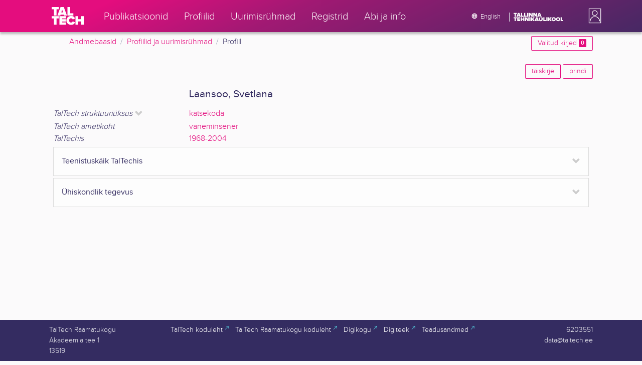

--- FILE ---
content_type: text/html; charset=utf-8
request_url: https://ws.lib.ttu.ee/publikatsioonid/et/ISIK/Item/12e2bf09-fe50-4d11-8f5a-d5f7cc4f8076
body_size: 6791
content:
<!DOCTYPE html>
<html lang="et">

<head>
    <meta charset="utf-8" />
    <link rel="shortcut icon" href="/publikatsioonid/Content/Images/favicon.ico" />
    <meta name="viewport" content="width=device-width, initial-scale=1.0" />
    <title>Laansoo, Svetlana - TalTech ISIK</title>
    <link href="/publikatsioonid/Content/Css/taltech.min.css" rel="stylesheet" />
    <link href="/publikatsioonid/Content/css/css-bundle?v=v56d3YphUyD-OcndAzW0ELvXks37NTcPHfd1kaAQWbk1" rel="stylesheet"/>

    <link href="/publikatsioonid/Content/Plugins/colorbox/colorbox.css" rel="stylesheet" />

        <meta name="description" content="Laansoo, Svetlana 1940. katsekoda, vaneminsener 1968-2004" />
        <meta name="keywords" content="Laansoo Svetlana, katsekoda, vaneminsener, Profiil,  Tallinna Tehnika&#252;lkool, TalTech, teadusportaal, teadlased, &#245;ppej&#245;ud, CV,  profiilid, biograafia, elulugu" />



        <link rel="canonical" href="https://ws.lib.ttu.ee/publikatsioonid/et/isik/item/12e2bf09-fe50-4d11-8f5a-d5f7cc4f8076" />
        <link rel="alternate" hreflang="en" href="https://ws.lib.ttu.ee/publikatsioonid/en/isik/item/12e2bf09-fe50-4d11-8f5a-d5f7cc4f8076" />
        <link rel="alternate" hreflang="et" href="https://ws.lib.ttu.ee/publikatsioonid/et/isik/item/12e2bf09-fe50-4d11-8f5a-d5f7cc4f8076" />

<!-- Google tag (gtag.js) --><script async src="https://www.googletagmanager.com/gtag/js?id=G-92G80HVD20"></script><script>window.dataLayer = window.dataLayer || [];function gtag(){dataLayer.push(arguments);}gtag('js', new Date());gtag('config', 'G-92G80HVD20');</script></head>
<body class="">
    <div id="wrap">
<header class="tt-mobile-header tt-header tt-header--mobile ">
    <div class="tt-mobile-header__inner">
        <button type="button" class="tt-mobile-header__toggle" id="mobile-header-nav-button">
            <span>Toggle navigation</span>
        </button>
        <div class="tt-mobile-header__brand">
            <a aria-current="page" class="tt-link tt-logo tt-logo--gradient tt-logo--md tt-link--active" target="_self" aria-label="TalTech" href="/publikatsioonid/">
                <span class="tt-link__content"><span class="tt-link__text"><svg xmlns="http://www.w3.org/2000/svg" viewBox="0 0 80 48" width="1em" height="1em"><defs><linearGradient id="logo_gradient" x1="33" y1="-5" x2="46" y2="53" gradientUnits="userSpaceOnUse"><stop offset="0" stop-color="#d263cc"></stop><stop offset="0.08" stop-color="#d051b7"></stop><stop offset="0.23" stop-color="#cd3596"></stop><stop offset="0.31" stop-color="#cc2a89"></stop><stop offset="0.49" stop-color="#cc2a89"></stop><stop offset="0.72" stop-color="#cc2a89"></stop><stop offset="0.85" stop-color="#bb398d"></stop><stop offset="0.87" stop-color="#b93b8d"></stop><stop offset="1" stop-color="#9d5c96"></stop></linearGradient></defs><path id="tt-logo-svg" fill="url(#logo_gradient)" d="M5.74 23.13V7.29H0V1.61h17.93v5.68h-5.71v15.84zm25.06 0l-.8-2.51h-7.7l-.77 2.51h-7.31l7.89-21.52h8.15l7.89 21.52zM26.18 8l-2.11 6.94h4.23zm13.14 15.13V1.61h6.48v15.84h8.11v5.68zM5.74 46V30.16H0v-5.68h17.93v5.68h-5.71V46zm13.67 0V24.48h16.24v5.68h-9.76v2.13h9.53V38h-9.53v2.35h9.76V46zm17.34-10.74c0-6.65 5.07-11.14 11.77-11.14a10 10 0 019.72 6.27L52.66 33a4.54 4.54 0 00-4.14-3.13 5.14 5.14 0 00-5.2 5.39 5.14 5.14 0 005.2 5.39 4.55 4.55 0 004.14-3.13l5.58 2.58a10.09 10.09 0 01-9.72 6.29c-6.7 0-11.77-4.52-11.77-11.13zM73.52 46v-8.22h-7.67V46h-6.48V24.48h6.48v7.62h7.67v-7.62H80V46z"></path></svg></span></span>
            </a>
        </div>
        <div>
            <div class="tt-search" style="width: 2rem">
                
                
            </div>
        </div>
    </div>
    <div role="dialog" class="tt-mobile-header__nav" id="mobile-header-nav">
        <div class="tt-mobile-dropdown">
            <ul class="tt-mobile-dropdown__nav">
                <li>
                    <a class="tt-link tt-link--styled tt-mobile-dropdown__link" label="Publikatsioonid" target="_self" href="/publikatsioonid/et/Publ/Search/Index">
                        <span class="tt-link__content"><span class="tt-link__text">Publikatsioonid</span></span>
                    </a>
                </li>
                <li>
                    <a class="tt-link tt-link--styled tt-mobile-dropdown__link" label="Profiilid" target="_self" href="/publikatsioonid/et/ISIK?ItemTypes=8">
                        <span class="tt-link__content"><span class="tt-link__text">Profiilid</span></span>
                    </a>
                </li>
                <li>
                    <a class="tt-link tt-link--styled tt-mobile-dropdown__link" label="Uurimisr&#252;hmad" target="_self" href="/publikatsioonid/et/ISIK?ItemTypes=9">
                        <span class="tt-link__content"><span class="tt-link__text">Uurimisr&#252;hmad</span></span>
                    </a>
                </li>
                <li>
                    <a class="tt-link tt-link--styled tt-mobile-dropdown__link" label="Registrid" target="_self" href="/publikatsioonid/et/ISIK/Register">
                        <span class="tt-link__content"><span class="tt-link__text">Registrid</span></span>
                    </a>
                </li>
                <li>
                    <a class="tt-link tt-link--styled tt-mobile-dropdown__link" label="Abi ja info" target="_self" href="/publikatsioonid/et/ISIK/home/Faq">
                        <span class="tt-link__content"><span class="tt-link__text">Abi ja info</span></span>
                    </a>
                </li>
                <li>

                            <a href="/publikatsioonid/en/ISIK/Item/12e2bf09-fe50-4d11-8f5a-d5f7cc4f8076" class="tt-btn tt-profile__link btn btn-link">
                                <span class="tt-icon tt-icon--padding-right tt-icon--padding-md">
                                    <svg width="1em" height="1em" viewBox="0 0 24 24" xmlns="http://www.w3.org/2000/svg" class="tt-icon__svg">
                                        <path d="M12.004 4C16.424 4 20 7.58 20 12s-3.576 8-7.996 8a8.001 8.001 0 110-16zM12 5.628A11.079 11.079 0 0010.472 8.8h3.056A11.079 11.079 0 0012 5.628zm6.192 7.972A6.403 6.403 0 0018.4 12c0-.552-.076-1.088-.208-1.6h-2.7c.064.524.108 1.056.108 1.6s-.044 1.076-.112 1.6h2.704zm-.652 1.6h-2.36c-.26 1-.624 1.96-1.104 2.852A6.413 6.413 0 0017.54 15.2zm-2.36-6.4h2.36a6.413 6.413 0 00-3.464-2.852c.48.892.844 1.852 1.104 2.852zM12 18.372a11.293 11.293 0 001.528-3.172h-3.056A11.293 11.293 0 0012 18.372zM10.128 13.6h3.744c.076-.524.128-1.056.128-1.6s-.052-1.076-.128-1.6h-3.744A11.116 11.116 0 0010 12c0 .544.052 1.076.128 1.6zM6.464 8.8h2.36c.26-1 .624-1.96 1.104-2.848A6.406 6.406 0 006.464 8.8zm3.46 9.248A12.782 12.782 0 018.82 15.2H6.46a6.435 6.435 0 003.464 2.848zM8.512 13.6A13.153 13.153 0 018.4 12c0-.544.044-1.076.112-1.6h-2.7A6.404 6.404 0 005.6 12c0 .552.076 1.088.212 1.6h2.7z"></path>
                                    </svg>
                                </span>
                                <span class="btn__content">
                                    <span class="btn__text">Switch to English</span>
                                </span>
                            </a>
                </li>
            </ul>
            <div class="tt-profile tt-profile--open">
                <div class="tt-profile__nav">
                        <div class="tt-profile__actions">
                            <a href="/publikatsioonid/Intranet/Authenticate" class="tt-btn tt-profile__link btn btn-link">
                                <span class="tt-icon tt-icon--padding-right tt-icon--padding-md">
                                    <svg width="1em" height="1em" viewBox="0 0 24 24" xmlns="http://www.w3.org/2000/svg" class="tt-icon__svg"><path d="M14.905 15.889v1.555c0 .413-.16.809-.447 1.1a1.508 1.508 0 01-1.077.456H6.524c-.404 0-.792-.164-1.078-.456a1.572 1.572 0 01-.446-1.1V6.556c0-.413.16-.809.446-1.1A1.508 1.508 0 016.524 5h6.857c.404 0 .792.164 1.077.456.286.291.447.687.447 1.1V8.11H13.38V6.556H6.524v10.888h6.857V15.89h1.524zm1.905-8.167l-1.078 1.1 2.351 2.4h-7.75v1.556h7.75l-2.35 2.4 1.076 1.1L21 12l-4.19-4.278z"></path></svg>
                                </span><span class="btn__content"><span class="btn__text">Intranet</span></span>
                            </a>
                        </div>
                </div>
            </div>
        </div>
    </div>
</header>


<header class="tt-desktop-header tt-header tt-header--desktop">
    <nav class="tt-level2">
        <div class="tt-level2__inner">
            <div class="tt-level2__brand">
                <a aria-current="page" class="tt-link tt-logo tt-logo--white tt-logo--sm" target="_self" aria-label="TalTech" href="/publikatsioonid">
                    <span class="tt-link__content"><span class="tt-link__text"><svg xmlns="http://www.w3.org/2000/svg" viewBox="0 0 80 48" width="1em" height="1em"><defs><linearGradient id="logo_gradient" x1="33" y1="-5" x2="46" y2="53" gradientUnits="userSpaceOnUse"><stop offset="0" stop-color="#d263cc"></stop><stop offset="0.08" stop-color="#d051b7"></stop><stop offset="0.23" stop-color="#cd3596"></stop><stop offset="0.31" stop-color="#cc2a89"></stop><stop offset="0.49" stop-color="#cc2a89"></stop><stop offset="0.72" stop-color="#cc2a89"></stop><stop offset="0.85" stop-color="#bb398d"></stop><stop offset="0.87" stop-color="#b93b8d"></stop><stop offset="1" stop-color="#9d5c96"></stop></linearGradient></defs><path id="tt-logo-svg" fill="url(#logo_gradient)" d="M5.74 23.13V7.29H0V1.61h17.93v5.68h-5.71v15.84zm25.06 0l-.8-2.51h-7.7l-.77 2.51h-7.31l7.89-21.52h8.15l7.89 21.52zM26.18 8l-2.11 6.94h4.23zm13.14 15.13V1.61h6.48v15.84h8.11v5.68zM5.74 46V30.16H0v-5.68h17.93v5.68h-5.71V46zm13.67 0V24.48h16.24v5.68h-9.76v2.13h9.53V38h-9.53v2.35h9.76V46zm17.34-10.74c0-6.65 5.07-11.14 11.77-11.14a10 10 0 019.72 6.27L52.66 33a4.54 4.54 0 00-4.14-3.13 5.14 5.14 0 00-5.2 5.39 5.14 5.14 0 005.2 5.39 4.55 4.55 0 004.14-3.13l5.58 2.58a10.09 10.09 0 01-9.72 6.29c-6.7 0-11.77-4.52-11.77-11.13zM73.52 46v-8.22h-7.67V46h-6.48V24.48h6.48v7.62h7.67v-7.62H80V46z"></path></svg></span></span>
                </a>
            </div>
            <div class="tt-level2__nav">
                    <div class="tt-level2__item">
                        <a class="tt-link tt-link--styled tt-level2__link" label="Publikatsioonid" target="_self" href="/publikatsioonid/et/Publ/Search/Index">
                            <span class="tt-link__content"><span class="tt-link__text">Publikatsioonid</span></span>
                        </a>
                    </div>
                    <div class="tt-level2__item">
                        <a class="tt-link tt-link--styled tt-level2__link" label="Profiilid" target="_self" href="/publikatsioonid/et/ISIK?ItemTypes=8">
                            <span class="tt-link__content"><span class="tt-link__text">Profiilid</span></span>
                        </a>
                    </div>
                    <div class="tt-level2__item">
                        <a class="tt-link tt-link--styled tt-level2__link" label="Uurimisr&#252;hmad" target="_self" href="/publikatsioonid/et/ISIK?ItemTypes=9">
                            <span class="tt-link__content"><span class="tt-link__text">Uurimisr&#252;hmad</span></span>
                        </a>
                    </div>
                    <div class="tt-level2__item">
                        <a class="tt-link tt-link--styled tt-level2__link" label="Registrid" target="_self" href="/publikatsioonid/et/ISIK/Register">
                            <span class="tt-link__content"><span class="tt-link__text">Registrid</span></span>
                        </a>
                    </div>
                    <div class="tt-level2__item">
                        <a class="tt-link tt-link--styled tt-level2__link" label="Abi ja info" target="_self" href="/publikatsioonid/et/ISIK/Home/Faq">
                            <span class="tt-link__content"><span class="tt-link__text">Abi ja info</span></span>
                        </a>
                    </div>
            </div>
            <div class="tt-level2__brand-long">
                <div class="language-selection">

                            <a href="/publikatsioonid/en/ISIK/Item/12e2bf09-fe50-4d11-8f5a-d5f7cc4f8076" rel="alternate" hreflang="en" class="tt-btn tt-profile__link btn btn-link text-white">
                                <span class="tt-icon tt-icon--padding-right tt-icon--padding-md">
                                    <svg width="1em" height="1em" viewBox="0 0 24 24" xmlns="http://www.w3.org/2000/svg" class="tt-icon__svg"><path d="M12.004 4C16.424 4 20 7.58 20 12s-3.576 8-7.996 8a8.001 8.001 0 110-16zM12 5.628A11.079 11.079 0 0010.472 8.8h3.056A11.079 11.079 0 0012 5.628zm6.192 7.972A6.403 6.403 0 0018.4 12c0-.552-.076-1.088-.208-1.6h-2.7c.064.524.108 1.056.108 1.6s-.044 1.076-.112 1.6h2.704zm-.652 1.6h-2.36c-.26 1-.624 1.96-1.104 2.852A6.413 6.413 0 0017.54 15.2zm-2.36-6.4h2.36a6.413 6.413 0 00-3.464-2.852c.48.892.844 1.852 1.104 2.852zM12 18.372a11.293 11.293 0 001.528-3.172h-3.056A11.293 11.293 0 0012 18.372zM10.128 13.6h3.744c.076-.524.128-1.056.128-1.6s-.052-1.076-.128-1.6h-3.744A11.116 11.116 0 0010 12c0 .544.052 1.076.128 1.6zM6.464 8.8h2.36c.26-1 .624-1.96 1.104-2.848A6.406 6.406 0 006.464 8.8zm3.46 9.248A12.782 12.782 0 018.82 15.2H6.46a6.435 6.435 0 003.464 2.848zM8.512 13.6A13.153 13.153 0 018.4 12c0-.544.044-1.076.112-1.6h-2.7A6.404 6.404 0 005.6 12c0 .552.076 1.088.212 1.6h2.7z"></path></svg>
                                </span><span class="btn__content"><span class="btn__text">English</span></span>
                            </a>
                </div>
                <div class="d-none d-lg-inline-block">
                    <svg viewBox="0 0 108 18" xmlns="http://www.w3.org/2000/svg" width="6.75em" height="1.125em"><path d="M2.244 8.325v-6.13H0V0h7.012v2.195H4.78v6.13H2.244zm10.502 0l-.301-.975H9.432l-.3.975H6.25L9.336 0h3.202l3.086 8.325h-2.878zM10.94 2.469l-.842 2.692h1.655l-.813-2.692zm5.13 5.856V0h2.533v6.13h3.173v2.195H16.07zm6.72 0V0h2.536v6.13h3.173v2.195H22.79zM32.047 0h-2.533v8.325h2.533V0zm6.976 8.325l-3.086-4.218v4.218h-2.533V0h2.607l2.91 3.944V0h2.536v8.325h-2.434zm9.407 0l-3.086-4.218v4.218h-2.532V0h2.609l2.91 3.944V0h2.533v8.325h-2.433zm9.071-.975h-3.013l-.3.975h-2.883L54.392 0h3.202l2.73 7.366-2.823-.016zm-1.505-4.881l-.83 2.692h1.656l-.826-2.692zM2.244 17.85v-6.13H0V9.525h7.012v2.195H4.78v6.13H2.245zm5.671 0V9.525h6.349v2.195h-3.817v.826h3.727v2.195h-3.727v.91h3.817v2.199h-6.35zm13.009 0v-3.183h-3v3.183H15.39V9.525h2.533v2.947h3V9.525h2.533v8.325h-2.533zm9.506 0l-3.087-4.218v4.218h-2.532V9.525h2.61l2.91 3.945V9.525h2.532v8.325H30.43zm6.32-8.324h-2.533v8.324h2.533V9.526zm6.238 8.324l-1.883-2.934-.464.624v2.31h-2.533V9.525h2.533v3.12l2.196-3.12h3.1l-3.164 3.868 3.301 4.457h-3.086z" fill="#FBFAFB"></path><path d="M52.106 17.85l-.301-.975h-3.01l-.3.975h-2.882l3.083-8.325h3.202l3.083 8.325h-2.875zM50.3 11.994l-.82 2.686h1.659l-.839-2.686zm4.623 2.434v-3.97h2.562v3.884c0 .8.525 1.434 1.565 1.434s1.556-.637 1.556-1.434v-3.884h2.562v3.957c0 2.074-1.303 3.584-4.127 3.584s-4.118-1.51-4.118-3.571zm2.82-4.46a1.121 1.121 0 01-1.032-.687 1.106 1.106 0 01.244-1.212 1.12 1.12 0 011.824 1.217 1.1 1.1 0 01-1.035.682zm2.71 0a1.122 1.122 0 01-1.024-.696 1.106 1.106 0 01.252-1.208 1.12 1.12 0 011.817 1.224 1.1 1.1 0 01-.613.602 1.113 1.113 0 01-.432.078zm4.095 7.882V9.525h2.536v6.127h3.173v2.198h-5.709zm9.257-8.324h-2.533v8.324h2.533V9.526zm6.236 8.324l-1.883-2.934-.464.624v2.31h-2.533V9.525h2.533v3.12l2.193-3.12h3.1l-3.16 3.868 3.297 4.457h-3.083z" fill="#FBFAFB"></path><path d="M82.626 13.693c0-2.549 1.995-4.304 4.579-4.304 2.583 0 4.578 1.746 4.578 4.304S89.788 18 87.205 18c-2.584 0-4.579-1.749-4.579-4.307zm6.586 0c0-1.16-.79-2.083-2.007-2.083s-2.008.923-2.008 2.083.79 2.084 2.008 2.084c1.216 0 2.007-.924 2.007-2.084zm3.022 0c0-2.549 1.995-4.304 4.579-4.304 2.583 0 4.579 1.746 4.579 4.304S99.396 18 96.812 18c-2.583 0-4.578-1.749-4.578-4.307zm6.583 0c0-1.16-.788-2.083-2.005-2.083-1.216 0-2.007.923-2.007 2.083s.79 2.084 2.007 2.084 2.005-.924 2.005-2.084zm3.473 4.157V9.525h2.535v6.127h3.173v2.198h-5.708z" fill="#FBFAFB"></path></svg>
                </div>
            </div>
            <div class="tt-profile">

    <div role="button" tabindex="0" class="tt-profile__user" aria-haspopup="true" aria-expanded="false" id="intranet-menu-link" data-toggle="collapse" href="#intranet-menu">
        <div class="tt-profile__names d-md-none d-lg-block">
            <p class="tt-profile__first-name"></p>
            <p class="tt-profile__last-name"></p>
        </div>
        <div class="tt-profile__avatar"><img alt="" role="presentation" src="/publikatsioonid/Content/css/avatar_placeholder.svg" class="tt-profile__img"></div>
    </div>
    <div class="tt-profile__nav collapse collapsed" id="intranet-menu">
        <div class="tt-profile__actions">
            <a href="/publikatsioonid/Intranet/Authenticate" class="tt-btn tt-profile__link btn btn-link">
                <span class="tt-icon tt-icon--padding-right tt-icon--padding-md">
                    <svg width="1em" height="1em" viewBox="0 0 24 24" xmlns="http://www.w3.org/2000/svg" class="tt-icon__svg"><path d="M14.905 15.889v1.555c0 .413-.16.809-.447 1.1a1.508 1.508 0 01-1.077.456H6.524c-.404 0-.792-.164-1.078-.456a1.572 1.572 0 01-.446-1.1V6.556c0-.413.16-.809.446-1.1A1.508 1.508 0 016.524 5h6.857c.404 0 .792.164 1.077.456.286.291.447.687.447 1.1V8.11H13.38V6.556H6.524v10.888h6.857V15.89h1.524zm1.905-8.167l-1.078 1.1 2.351 2.4h-7.75v1.556h7.75l-2.35 2.4 1.076 1.1L21 12l-4.19-4.278z"></path></svg>
                </span>
                <span class="btn__content">
                    <span class="btn__text">Intranet</span>
                </span>
            </a>
        </div>
    </div>

            </div>
        </div>
    </nav>
        <div class="container">
            <div class="row">
                <div class="col">
                    <div class="row breadcrumb-bar">
                        <div class="breadcrumb col">
                                    <div class="breadcrumb-item"><a href="/publikatsioonid/et/Publ">Andmebaasid</a></div>
                                    <div class="breadcrumb-item"><a href="/publikatsioonid/et/ISIK">Profiilid ja uurimisr&#252;hmad</a></div>
                                    <div class="breadcrumb-item">Profiil</div>
                        </div>
                    </div>
                </div>
                <div class="col-2 text-right">
                    <div class="mt-2">
                        <a class="btn btn-sm btn-outline-secondary"
                           href="/publikatsioonid/et/ISIK?BookmarkLimit=True">
                            Valitud kirjed
                            <span class="badge badge-secondary" id="bookmark-count">0</span>
                        </a>
                    </div>
                </div>
            </div>

        </div>
</header>

        <main role="main">
            <div class="container">
    <div class="row mb-3">
        <div class="col-4">
        </div>
        <div class="col-8 text-right">
<a class="btn btn-outline-secondary btn-sm mb-1" href="/publikatsioonid/et/ISIK/Item/12e2bf09-fe50-4d11-8f5a-d5f7cc4f8076/FullRecord" rel="nofollow">t&#228;iskirje</a>
            <a class="btn btn-outline-secondary btn-sm mb-1" href="/publikatsioonid/et/ISIK/Item/12e2bf09-fe50-4d11-8f5a-d5f7cc4f8076/Print" rel="nofollow">prindi</a>
        </div>
    </div>
    <div class="item-view-wrapper">
        <div class="row">

            <div class="col-12">

<div class="container">
    <div class="row">
            <div class="col-md-3 mb-3 "></div>
        <div class="col-md-9 mt-auto">
            <h2>
                Laansoo, Svetlana
            </h2>
        </div>
    </div>

    <div class="">
            <div class="">
                <div class="" id="collapse-252d4ad1-6325-41b8-84e4-ad78e9eddee6">
                                <div class="row">

                                    <div class="col-md-3  ">
                                            <div class="first-row accordion-header">
                                                <a class="collapsed" data-toggle="collapse" href="#collapse-row-b58a7941-12b4-481e-9ec1-e1d75b9e9a05"> <span class="font-italic"> TalTech struktuuri&#252;ksus</span></a>
                                            </div>
                                    </div>

                                    <div class="col-md-9 ">

                                                <div class="row-value ">
    <a href="/publikatsioonid/et/ISIK?RegisterId=297216"
       class="item-reg item-reg-21">katsekoda</a>

                                                </div>
                                            <div id="collapse-row-b58a7941-12b4-481e-9ec1-e1d75b9e9a05" class="collapse">
                                                    <div class="row-value ">
    <a href="/publikatsioonid/et/ISIK?RegisterId=297009"
       class="item-reg item-reg-21">standardiseerimise ja ja metroloogia talitus</a>

                                                    </div>
                                            </div>
                                    </div>
                                </div>
                                <div class="row">

                                    <div class="col-md-3  ">
                                            <span class="font-italic">TalTech ametikoht</span>
                                    </div>

                                    <div class="col-md-9 ">

                                                <div class="row-value ">
    <a href="/publikatsioonid/et/ISIK?RegisterId=184953"
       class="item-reg item-reg-20">vaneminsener</a>

                                                </div>
                                            <div id="collapse-row-579b7802-3af1-47cd-86fd-4f9fe3d3e63d" class="collapse">
                                            </div>
                                    </div>
                                </div>
                                <div class="row">

                                    <div class="col-md-3  ">
                                            <span class="font-italic">TalTechis</span>
                                    </div>

                                    <div class="col-md-9 ">

                                            <div id="collapse-row-4c7f9dbb-b44d-4785-9dc3-27705feded39" class="">
                                                    <div class="row-value ">
    <a href="/publikatsioonid/et/ISIK?RegisterId=399373"
       class="item-reg item-reg-38">1968-2004</a>

                                                    </div>
                                            </div>
                                    </div>
                                </div>
                </div>
            </div>
    </div>
    <div class="">
            <div class="section">
                    <div class="group-section accordion-header open-close"><a class="collapsed" data-toggle="collapse" href="#collapse-4332d0ba-7864-4359-9589-9288f06f9c33">Teenistusk&#228;ik TalTechis</a></div>
                <div class="collapse" id="collapse-4332d0ba-7864-4359-9589-9288f06f9c33">
                                <div class="row">

                                    <div class="col-md-3  pl-4">
                                            <span class="font-italic">Teenistusk&#228;ik TalTechis</span>
                                    </div>

                                    <div class="col-md-9 ">

                                            <div id="collapse-row-1f898320-32e3-45bb-89c9-b1de17bb99a7" class="">
                                                    <div class="row-value ">
    <a href="/publikatsioonid/et/ISIK?RegisterId=303788"
       class="item-reg item-reg-23">katsekoda, mõõtetehnika labor, vaneminsener, insener-metroloog</a>

                                                    </div>
                                                    <div class="row-value ">
    <a href="/publikatsioonid/et/ISIK?RegisterId=303789"
       class="item-reg item-reg-23">standardiseerimise ja metroloogia talitus, vaneminsener</a>

                                                    </div>
                                                    <div class="row-value ">
mõõtetehnika labor, õppemeister, juhataja
                                                    </div>
                                            </div>
                                    </div>
                                </div>
                </div>
            </div>
    </div>
    <div class="">
            <div class="section">
                    <div class="group-section accordion-header open-close"><a class="collapsed" data-toggle="collapse" href="#collapse-3278969c-a3b1-453a-abf3-8665da6764d3">&#220;hiskondlik tegevus</a></div>
                <div class="collapse" id="collapse-3278969c-a3b1-453a-abf3-8665da6764d3">
                                <div class="row">

                                    <div class="col-md-3  pl-4">
                                            <span class="font-italic">&#220;hiskondlik tegevus</span>
                                    </div>

                                    <div class="col-md-9 ">

                                            <div id="collapse-row-703a860c-1b31-44e8-8bd8-e40ad3617514" class="">
                                                    <div class="row-value ">
Reformierakond, 2011-
                                                    </div>
                                            </div>
                                    </div>
                                </div>
                </div>
            </div>
    </div>
    
</div>


            </div>
        </div>
        <div class="w-100 mb-4">
        </div>
        <div class="container">

        </div>
    </div>
</div>


        </main>
    </div>
<footer class="mt-2">
    <div class="desktop-footer">
        <div class="container">
            <div class="row">
                <div class="col-2 text-left">
                    <div>
                        TalTech Raamatukogu
                    </div>
                    <div>Akadeemia tee 1</div>
                    <div>13519</div>
                </div>
                <div class="col-8 text-center align-middle">
                    <a href="https://taltech.ee/" target="_blank" class="tt-link tt-link--styled footer-links__link" rel="noopener noreferrer">
                        <span class="tt-link__content"><span class="tt-link__text">TalTech koduleht<span class="tt-icon tt-link__icon--new-tab tt-icon--padding-left tt-icon--padding-md"><svg width="1em" height="1em" viewBox="0 0 26 26" xmlns="http://www.w3.org/2000/svg" class="tt-icon__svg"><path d="M21 6a1 1 0 00-1-1h-9a1 1 0 100 2h8v8a1 1 0 102 0V6zM6.707 20.707l14-14-1.414-1.414-14 14 1.414 1.414z"></path></svg></span></span></span>
                    </a>
                    <a href="https://taltech.ee/raamatukogu" target="_blank" class="tt-link tt-link--styled footer-links__link" rel="noopener noreferrer">
                        <span class="tt-link__content"><span class="tt-link__text">TalTech Raamatukogu koduleht<span class="tt-icon tt-link__icon--new-tab tt-icon--padding-left tt-icon--padding-md"><svg width="1em" height="1em" viewBox="0 0 26 26" xmlns="http://www.w3.org/2000/svg" class="tt-icon__svg"><path d="M21 6a1 1 0 00-1-1h-9a1 1 0 100 2h8v8a1 1 0 102 0V6zM6.707 20.707l14-14-1.414-1.414-14 14 1.414 1.414z"></path></svg></span></span></span>
                    </a>
                    <a href="https://digikogu.taltech.ee" target="_blank" class="tt-link tt-link--styled footer-links__link" rel="noopener noreferrer">
                        <span class="tt-link__content"><span class="tt-link__text">Digikogu<span class="tt-icon tt-link__icon--new-tab tt-icon--padding-left tt-icon--padding-md"><svg width="1em" height="1em" viewBox="0 0 26 26" xmlns="http://www.w3.org/2000/svg" class="tt-icon__svg"><path d="M21 6a1 1 0 00-1-1h-9a1 1 0 100 2h8v8a1 1 0 102 0V6zM6.707 20.707l14-14-1.414-1.414-14 14 1.414 1.414z"></path></svg></span></span></span>
                    </a>
                    <a href="http://digiteek.lib.ttu.ee" target="_blank" class="tt-link tt-link--styled footer-links__link" rel="noopener noreferrer">
                        <span class="tt-link__content"><span class="tt-link__text">Digiteek<span class="tt-icon tt-link__icon--new-tab tt-icon--padding-left tt-icon--padding-md"><svg width="1em" height="1em" viewBox="0 0 26 26" xmlns="http://www.w3.org/2000/svg" class="tt-icon__svg"><path d="M21 6a1 1 0 00-1-1h-9a1 1 0 100 2h8v8a1 1 0 102 0V6zM6.707 20.707l14-14-1.414-1.414-14 14 1.414 1.414z"></path></svg></span></span></span>
                    </a>
                    <a href="https://data.taltech.ee" target="_blank" class="tt-link tt-link--styled footer-links__link" rel="noopener noreferrer">
                        <span class="tt-link__content"><span class="tt-link__text">Teadusandmed<span class="tt-icon tt-link__icon--new-tab tt-icon--padding-left tt-icon--padding-md"><svg width="1em" height="1em" viewBox="0 0 26 26" xmlns="http://www.w3.org/2000/svg" class="tt-icon__svg"><path d="M21 6a1 1 0 00-1-1h-9a1 1 0 100 2h8v8a1 1 0 102 0V6zM6.707 20.707l14-14-1.414-1.414-14 14 1.414 1.414z"></path></svg></span></span></span>
                    </a>
                </div>
                <div class="col-2 text-right">
                    <div>6203551</div>
                    <div>data@taltech.ee</div>
                </div>
            </div>
        </div>
    </div>
    <div class="mobile-footer">
        TalTech Raamatukogu
    </div>
</footer>
    
    <script src="/publikatsioonid/Content/lib/jquery/dist/jquery.min.js"></script>
    <script src="/publikatsioonid/Content/lib/bootstrap/dist/js/bootstrap.bundle.min.js"></script>
    <script src="/publikatsioonid/Content/lib/popper/popper.min.js"></script>
    <script src="/publikatsioonid/Content/lib/typeahead/typeahead.min.js"></script>
    <script src="/publikatsioonid/Scripts/colorbox/jquery.colorbox-min.js"></script>

    <script src="/publikatsioonid/Scripts/js-site?v=LHiKVbrIDXncpMnDV--9zf5DsxTtQc9NEtgDdhTg2io1"></script>


    

    <script async src="https://badge.dimensions.ai/badge.js" charset="utf-8"></script>

    
</body>
</html>

--- FILE ---
content_type: application/x-javascript
request_url: https://ws.lib.ttu.ee/publikatsioonid/Content/lib/typeahead/typeahead.min.js
body_size: 13508
content:
!function (t, e) { "use strict"; "undefined" != typeof module && module.exports ? module.exports = e(require("jquery")) : "function" == typeof define && define.amd ? define(["jquery"], function (t) { return e(t) }) : e(t.jQuery) }(this, function (t) { "use strict"; var e = function (s, i) { this.$element = t(s), this.options = t.extend({}, e.defaults, i), this.matcher = this.options.matcher || this.matcher, this.sorter = this.options.sorter || this.sorter, this.select = this.options.select || this.select, this.autoSelect = "boolean" != typeof this.options.autoSelect || this.options.autoSelect, this.highlighter = this.options.highlighter || this.highlighter, this.render = this.options.render || this.render, this.updater = this.options.updater || this.updater, this.displayText = this.options.displayText || this.displayText, this.itemLink = this.options.itemLink || this.itemLink, this.itemTitle = this.options.itemTitle || this.itemTitle, this.followLinkOnSelect = this.options.followLinkOnSelect || this.followLinkOnSelect, this.source = this.options.source, this.delay = this.options.delay, this.theme = this.options.theme && this.options.themes && this.options.themes[this.options.theme] || e.defaults.themes[e.defaults.theme], this.$menu = t(this.options.menu || this.theme.menu), this.$appendTo = this.options.appendTo ? t(this.options.appendTo) : null, this.fitToElement = "boolean" == typeof this.options.fitToElement && this.options.fitToElement, this.shown = !1, this.listen(), this.showHintOnFocus = ("boolean" == typeof this.options.showHintOnFocus || "all" === this.options.showHintOnFocus) && this.options.showHintOnFocus, this.afterSelect = this.options.afterSelect, this.afterEmptySelect = this.options.afterEmptySelect, this.addItem = !1, this.value = this.$element.val() || this.$element.text(), this.keyPressed = !1, this.focused = this.$element.is(":focus"), this.changeInputOnSelect = this.options.changeInputOnSelect || this.changeInputOnSelect, this.changeInputOnMove = this.options.changeInputOnMove || this.changeInputOnMove, this.openLinkInNewTab = this.options.openLinkInNewTab || this.openLinkInNewTab, this.selectOnBlur = this.options.selectOnBlur || this.selectOnBlur, this.showCategoryHeader = this.options.showCategoryHeader || this.showCategoryHeader }; e.prototype = { constructor: e, setDefault: function (t) { if (this.$element.data("active", t), this.autoSelect || t) { var e = this.updater(t); e || (e = ""), this.$element.val(this.displayText(e) || e).text(this.displayText(e) || e).change(), this.afterSelect(e) } return this.hide() }, select: function () { var t = this.$menu.find(".active").data("value"); if (this.$element.data("active", t), this.autoSelect || t) { var e = this.updater(t); e || (e = ""), this.changeInputOnSelect && this.$element.val(this.displayText(e) || e).text(this.displayText(e) || e).change(), this.followLinkOnSelect && this.itemLink(t) ? (this.openLinkInNewTab ? window.open(this.itemLink(t), "_blank") : document.location = this.itemLink(t), this.afterSelect(e)) : this.followLinkOnSelect && !this.itemLink(t) ? this.afterEmptySelect(e) : this.afterSelect(e) } else this.afterEmptySelect(); return this.hide() }, updater: function (t) { return t }, setSource: function (t) { this.source = t }, show: function () { var e, s = t.extend({}, this.$element.position(), { height: this.$element[0].offsetHeight }), i = "function" == typeof this.options.scrollHeight ? this.options.scrollHeight.call() : this.options.scrollHeight; if (this.shown ? e = this.$menu : this.$appendTo ? (e = this.$menu.appendTo(this.$appendTo), this.hasSameParent = this.$appendTo.is(this.$element.parent())) : (e = this.$menu.insertAfter(this.$element), this.hasSameParent = !0), !this.hasSameParent) { e.css("position", "fixed"); var o = this.$element.offset(); s.top = o.top, s.left = o.left } var n = t(e).parent().hasClass("dropup") ? "auto" : s.top + s.height + i, h = t(e).hasClass("dropdown-menu-right") ? "auto" : s.left; return e.css({ top: n, left: h }).show(), !0 === this.options.fitToElement && e.css("width", this.$element.outerWidth() + "px"), this.shown = !0, this }, hide: function () { return this.$menu.hide(), this.shown = !1, this }, lookup: function (e) { if (this.query = null != e ? e : this.$element.val(), this.query.length < this.options.minLength && !this.options.showHintOnFocus) return this.shown ? this.hide() : this; var s = t.proxy(function () { t.isFunction(this.source) && 3 === this.source.length ? this.source(this.query, t.proxy(this.process, this), t.proxy(this.process, this)) : t.isFunction(this.source) ? this.source(this.query, t.proxy(this.process, this)) : this.source && this.process(this.source) }, this); clearTimeout(this.lookupWorker), this.lookupWorker = setTimeout(s, this.delay) }, process: function (e) { var s = this; return e = t.grep(e, function (t) { return s.matcher(t) }), (e = this.sorter(e)).length || this.options.addItem ? (e.length > 0 ? this.$element.data("active", e[0]) : this.$element.data("active", null), "all" != this.options.items && (e = e.slice(0, this.options.items)), this.options.addItem && e.push(this.options.addItem), this.render(e).show()) : this.shown ? this.hide() : this }, matcher: function (t) { return ~this.displayText(t).toLowerCase().indexOf(this.query.toLowerCase()) }, sorter: function (t) { for (var e, s = [], i = [], o = []; e = t.shift();) { var n = this.displayText(e); n.toLowerCase().indexOf(this.query.toLowerCase()) ? ~n.indexOf(this.query) ? i.push(e) : o.push(e) : s.push(e) } return s.concat(i, o) }, highlighter: function (t) { var e = this.query; if ("" === e) return t; var s, i = t.match(/(>)([^<]*)(<)/g), o = [], n = []; if (i && i.length) for (s = 0; s < i.length; ++s)i[s].length > 2 && o.push(i[s]); else (o = []).push(t); e = e.replace(/[\(\)\/\.\*\+\?\[\]]/g, function (t) { return "\\" + t }); var h, a = new RegExp(e, "gi"); for (s = 0; s < o.length; ++s)(h = o[s].match(a)) && h.length > 0 && n.push(o[s]); for (s = 0; s < n.length; ++s)t = t.replace(n[s], n[s].replace(a, "<strong>$&</strong>")); return t }, render: function (e) { var s = this, i = this, o = !1, n = [], h = s.options.separator; return t.each(e, function (t, s) { t > 0 && s[h] !== e[t - 1][h] && n.push({ __type: "divider" }), this.showCategoryHeader && (!s[h] || 0 !== t && s[h] === e[t - 1][h] || n.push({ __type: "category", name: s[h] })), n.push(s) }), e = t(n).map(function (e, n) { if ("category" == (n.__type || !1)) return t(s.options.headerHtml || s.theme.headerHtml).text(n.name)[0]; if ("divider" == (n.__type || !1)) return t(s.options.headerDivider || s.theme.headerDivider)[0]; var h = i.displayText(n); return (e = t(s.options.item || s.theme.item).data("value", n)).find(s.options.itemContentSelector || s.theme.itemContentSelector).addBack(s.options.itemContentSelector || s.theme.itemContentSelector).html(s.highlighter(h, n)), s.options.followLinkOnSelect && e.find("a").attr("href", i.itemLink(n)), e.find("a").attr("title", i.itemTitle(n)), h == i.$element.val() && (e.addClass("active"), i.$element.data("active", n), o = !0), e[0] }), this.autoSelect && !o && (e.filter(":not(.dropdown-header)").first().addClass("active"), this.$element.data("active", e.first().data("value"))), this.$menu.html(e), this }, displayText: function (t) { return void 0 !== t && void 0 !== t.name ? t.name : t }, itemLink: function (t) { return null }, itemTitle: function (t) { return null }, next: function (e) { var s = this.$menu.find(".active").removeClass("active").next(); for (s.length || (s = t(this.$menu.find(t(this.options.item || this.theme.item).prop("tagName"))[0])); s.hasClass("divider") || s.hasClass("dropdown-header");)s = s.next(); s.addClass("active"); var i = this.updater(s.data("value")); this.changeInputOnMove && this.$element.val(this.displayText(i) || i) }, prev: function (e) { var s = this.$menu.find(".active").removeClass("active").prev(); for (s.length || (s = this.$menu.find(t(this.options.item || this.theme.item).prop("tagName")).last()); s.hasClass("divider") || s.hasClass("dropdown-header");)s = s.prev(); s.addClass("active"); var i = this.updater(s.data("value")); this.changeInputOnMove && this.$element.val(this.displayText(i) || i) }, listen: function () { this.$element.on("focus.bootstrap3Typeahead", t.proxy(this.focus, this)).on("blur.bootstrap3Typeahead", t.proxy(this.blur, this)).on("keypress.bootstrap3Typeahead", t.proxy(this.keypress, this)).on("propertychange.bootstrap3Typeahead input.bootstrap3Typeahead", t.proxy(this.input, this)).on("keyup.bootstrap3Typeahead", t.proxy(this.keyup, this)), this.eventSupported("keydown") && this.$element.on("keydown.bootstrap3Typeahead", t.proxy(this.keydown, this)); var e = t(this.options.item || this.theme.item).prop("tagName"); "ontouchstart" in document.documentElement ? this.$menu.on("touchstart", e, t.proxy(this.touchstart, this)).on("touchend", e, t.proxy(this.click, this)) : this.$menu.on("click", t.proxy(this.click, this)).on("mouseenter", e, t.proxy(this.mouseenter, this)).on("mouseleave", e, t.proxy(this.mouseleave, this)).on("mousedown", t.proxy(this.mousedown, this)) }, destroy: function () { this.$element.data("typeahead", null), this.$element.data("active", null), this.$element.unbind("focus.bootstrap3Typeahead").unbind("blur.bootstrap3Typeahead").unbind("keypress.bootstrap3Typeahead").unbind("propertychange.bootstrap3Typeahead input.bootstrap3Typeahead").unbind("keyup.bootstrap3Typeahead"), this.eventSupported("keydown") && this.$element.unbind("keydown.bootstrap3-typeahead"), this.$menu.remove(), this.destroyed = !0 }, eventSupported: function (t) { var e = t in this.$element; return e || (this.$element.setAttribute(t, "return;"), e = "function" == typeof this.$element[t]), e }, move: function (t) { if (this.shown) switch (t.keyCode) { case 9: case 13: case 27: t.preventDefault(); break; case 38: if (t.shiftKey) return; t.preventDefault(), this.prev(); break; case 40: if (t.shiftKey) return; t.preventDefault(), this.next() } }, keydown: function (e) { 17 !== e.keyCode && (this.keyPressed = !0, this.suppressKeyPressRepeat = ~t.inArray(e.keyCode, [40, 38, 9, 13, 27]), this.shown || 40 != e.keyCode ? this.move(e) : this.lookup()) }, keypress: function (t) { this.suppressKeyPressRepeat || this.move(t) }, input: function (t) { var e = this.$element.val() || this.$element.text(); this.value !== e && (this.value = e, this.lookup()) }, keyup: function (t) { if (!this.destroyed) switch (t.keyCode) { case 40: case 38: case 16: case 17: case 18: break; case 9: if (!this.shown || this.showHintOnFocus && !this.keyPressed) return; this.select(); break; case 13: if (!this.shown) return; this.select(); break; case 27: if (!this.shown) return; this.hide() } }, focus: function (t) { this.focused || (this.focused = !0, this.keyPressed = !1, this.options.showHintOnFocus && !0 !== this.skipShowHintOnFocus && ("all" === this.options.showHintOnFocus ? this.lookup("") : this.lookup())), this.skipShowHintOnFocus && (this.skipShowHintOnFocus = !1) }, blur: function (t) { this.mousedover || this.mouseddown || !this.shown ? this.mouseddown && (this.skipShowHintOnFocus = !0, this.$element.focus(), this.mouseddown = !1) : (this.selectOnBlur && this.select(), this.hide(), this.focused = !1, this.keyPressed = !1) }, click: function (t) { t.preventDefault(), this.skipShowHintOnFocus = !0, this.select(), this.$element.focus(), this.hide() }, mouseenter: function (e) { this.mousedover = !0, this.$menu.find(".active").removeClass("active"), t(e.currentTarget).addClass("active") }, mouseleave: function (t) { this.mousedover = !1, !this.focused && this.shown && this.hide() }, mousedown: function (t) { this.mouseddown = !0, this.$menu.one("mouseup", function (t) { this.mouseddown = !1 }.bind(this)) }, touchstart: function (e) { e.preventDefault(), this.$menu.find(".active").removeClass("active"), t(e.currentTarget).addClass("active") }, touchend: function (t) { t.preventDefault(), this.select(), this.$element.focus() } }; var s = t.fn.typeahead; t.fn.typeahead = function (s) { var i = arguments; return "string" == typeof s && "getActive" == s ? this.data("active") : this.each(function () { var o = t(this), n = o.data("typeahead"), h = "object" == typeof s && s; n || o.data("typeahead", n = new e(this, h)), "string" == typeof s && n[s] && (i.length > 1 ? n[s].apply(n, Array.prototype.slice.call(i, 1)) : n[s]()) }) }, e.defaults = { source: [], items: 8, minLength: 1, scrollHeight: 0, autoSelect: !0, afterSelect: t.noop, afterEmptySelect: t.noop, addItem: !1, followLinkOnSelect: !1, delay: 0, separator: "category", changeInputOnSelect: !0, changeInputOnMove: !0, openLinkInNewTab: !1, selectOnBlur: !0, showCategoryHeader: !0, theme: "bootstrap3", themes: { bootstrap3: { menu: '<ul class="typeahead dropdown-menu" role="listbox"></ul>', item: '<li><a class="dropdown-item" href="#" role="option"></a></li>', itemContentSelector: "a", headerHtml: '<li class="dropdown-header"></li>', headerDivider: '<li class="divider" role="separator"></li>' }, bootstrap4: { menu: '<div class="typeahead dropdown-menu" role="listbox"></div>', item: '<button class="dropdown-item" role="option"></button>', itemContentSelector: ".dropdown-item", headerHtml: '<h6 class="dropdown-header"></h6>', headerDivider: '<div class="dropdown-divider"></div>' } } }, t.fn.typeahead.Constructor = e, t.fn.typeahead.noConflict = function () { return t.fn.typeahead = s, this }, t(document).on("focus.typeahead.data-api", '[data-provide="typeahead"]', function (e) { var s = t(this); s.data("typeahead") || s.typeahead(s.data()) }) });